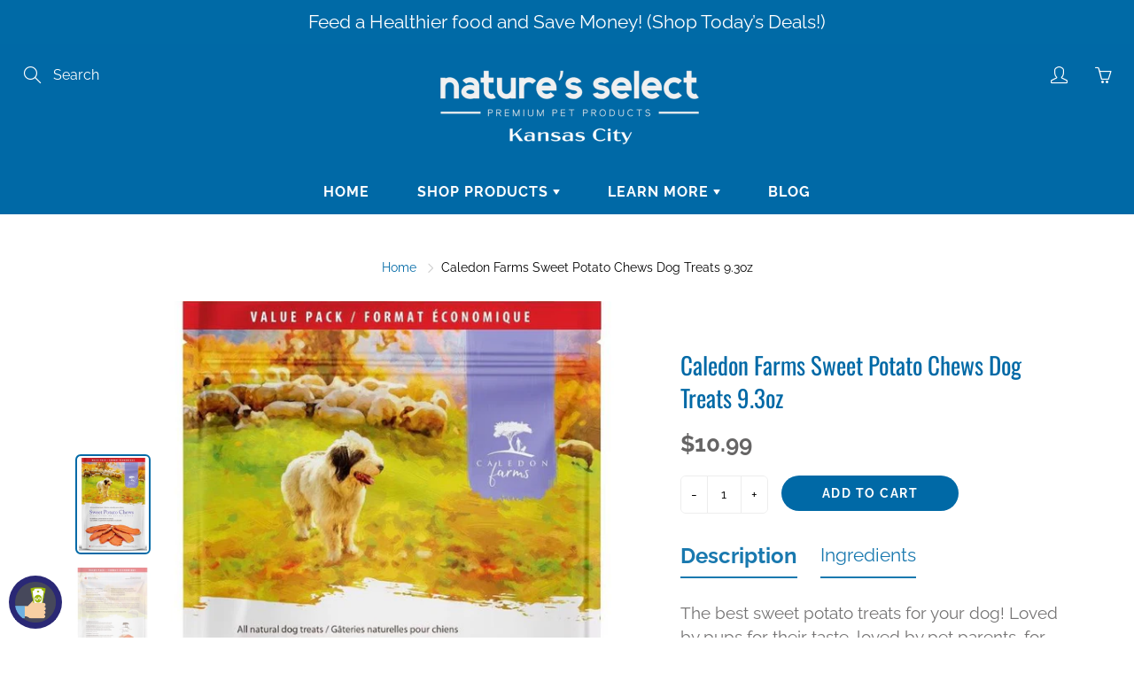

--- FILE ---
content_type: text/css
request_url: https://nskansascity.com/cdn/shop/t/26/assets/page-builder-14.0.css?v=6554030255643131991687233257
body_size: 3567
content:
body .pagebuilder-hero-block{position:relative;box-sizing:border-box;border-radius:0;color:#fff;max-width:100%;margin:0;padding:0;width:100%;background-repeat:no-repeat;background-position:center center;background-size:cover;overflow:hidden}body:not([editor-active]) .pagebuilder-hero-block.pagebuilder-hero-block-angled-bottom::after{position:absolute;content:" ";display:block;left:-5%;bottom:-40px;transform:rotate(-2deg);width:110%;height:70px;background-color:#fff}body:not([editor-active]) .pagebuilder-hero-block.pagebuilder-hero-block-curved-top::before{position:absolute;content:'';top:-30px;right:-200px;left:-200px;border-radius:100%;background-color:#fff;height:50px;width:calc(100% + 400px);z-index:10}body .pagebuilder-hero-block .pagebuilder-col{position:relative;max-width:600px;margin:0 25px;padding:50px;background:#fff;border-radius:5px;box-shadow:-2px 2px 250px rgba(0,0,.05)}body .pagebuilder-hero-block.pagebuilder-hero-block-extend-background .pagebuilder-col{background-color:transparent;box-shadow:none}body .pagebuilder-hero-block.pagebuilder-hero-block-extend-background .pagebuilder-color-splash-background{position:absolute;top:0;left:0;width:100%;height:100%;background-color:#fff}body .pagebuilder-hero-block.pagebuilder-hero-block-center .pagebuilder-col{margin:0 auto}body .pagebuilder-hero-block h1,body .pagebuilder-hero-block p{margin:0;padding:0 0 25px;text-shadow:0 1px 3px rgba(0,0,0,.02);color:#111}body .pagebuilder-hero-block h1{font-size:2.5em}body .pagebuilder-hero-block p{font-size:1em}body .pagebuilder-split-hero-block .pagebuilder-col:first-child{padding:25px 0 0}body .pagebuilder-split-hero-block h1,body .pagebuilder-split-hero-block p{color:#111;padding:0 25px}body .pagebuilder-split-hero-block a.pagebuilder-button.pagebuilder-primary{position:relative;font-size:.95em;background:0 0;padding:10px 60px 10px 40px;text-decoration:none;border-radius:100px;text-shadow:none;margin-right:10px;border-color:#111;color:#111}body .pagebuilder-split-hero-block a.pagebuilder-button.pagebuilder-primary svg{position:absolute;top:10px;right:10px;fill:#111}@media (max-width:768px){body .pagebuilder-hero-block .pagebuilder-col{margin:0 10px}body .pagebuilder-hero-block a.pagebuilder-button.pagebuilder-primary,body .pagebuilder-hero-block a.pagebuilder-button.pagebuilder-secondary{display:block;margin:0;text-align:center}body .pagebuilder-hero-block a.pagebuilder-button.pagebuilder-primary{margin-bottom:10px}body .pagebuilder-hero-block label{display:block;margin-bottom:10px}body .pagebuilder-hero-block .pagebuilder-form-group,body .pagebuilder-hero-block form{display:block!important}body .pagebuilder-hero-block input[type=email],body .pagebuilder-hero-block input[type=text]{display:block;width:calc(100% - 20px);margin:0 0 15px!important}body .pagebuilder-hero-block input[type=submit]{display:block;width:100%;margin:0}}body .pagebuilder-grid,body .pagebuilder-grid-full{margin:0 auto var(--pb-section-margin-bottom,25px)}body .pagebuilder-grid{padding:10px;background-color:var(--pb-section-background-color,transparent);max-width:var(--pb-section-width,1000px)}body .pagebuilder-grid-full{max-width:100%}body .pagebuilder-grid-center-content{max-width:100%;justify-content:center;align-content:start}@media (max-width:768px){body .pagebuilder-grid-center-content{padding-left:15px;padding-right:15px}}body .pagebuilder-grid.page-builder-tab{display:none}body .pagebuilder-grid.page-builder-tab[active]{display:grid}body .pagebuilder-grid a,body .pagebuilder-grid blockquote,body .pagebuilder-grid h1,body .pagebuilder-grid h2,body .pagebuilder-grid h3,body .pagebuilder-grid h4,body .pagebuilder-grid h5,body .pagebuilder-grid input,body .pagebuilder-grid label,body .pagebuilder-grid li,body .pagebuilder-grid p,body .pagebuilder-grid pre,body .pagebuilder-grid select{font-size:1em}body .pagebuilder-grid blockquote,body .pagebuilder-grid h1,body .pagebuilder-grid h2,body .pagebuilder-grid h3,body .pagebuilder-grid h4,body .pagebuilder-grid h5,body .pagebuilder-grid p,body .pagebuilder-grid pre{padding:0;margin:0 0 10px}body .pagebuilder-grid blockquote:last-child,body .pagebuilder-grid h1:last-child,body .pagebuilder-grid h2:last-child,body .pagebuilder-grid h3:last-child,body .pagebuilder-grid h4:last-child,body .pagebuilder-grid h5:last-child,body .pagebuilder-grid p:last-child,body .pagebuilder-grid pre:last-child{margin-bottom:0}body .pagebuilder-grid ul{margin:0;padding:0}body .pagebuilder-grid li{padding:0;margin:0 0 10px 20px;list-style:disc}body .pagebuilder-grid li:last-child{margin-bottom:0}body .pagebuilder-grid h1,body .pagebuilder-grid h2,body .pagebuilder-grid h3,body .pagebuilder-grid h4,body .pagebuilder-grid h5{color:var(--pb-headline-color,#111);line-height:125%;margin-bottom:var(--pb-element-margin-bottom,15px)}body .pagebuilder-grid h1:last-child,body .pagebuilder-grid h2:last-child,body .pagebuilder-grid h3:last-child,body .pagebuilder-grid h4:last-child,body .pagebuilder-grid h5:last-child{margin-bottom:0}body .pagebuilder-image-container{margin-bottom:var(--pb-element-margin-bottom,15px)}body .pagebuilder-grid blockquote,body .pagebuilder-grid input,body .pagebuilder-grid label,body .pagebuilder-grid li,body .pagebuilder-grid p,body .pagebuilder-grid select{color:var(--pb-text-color,#666);line-height:150%}body .pagebuilder-grid blockquote,body .pagebuilder-grid p,body .pagebuilder-grid ul{margin-bottom:var(--pb-element-margin-bottom,10px)}body .pagebuilder-grid blockquote:last-child,body .pagebuilder-grid p:last-child{margin-bottom:0}body .pagebuilder-grid a,body .pagebuilder-grid a:visited{text-decoration:none;color:var(--pb-link-color,#78909c)}body .pagebuilder-grid a:hover{color:var(--pb-link-color,#78909c);text-decoration:underline}body .pagebuilder-grid h1{font-size:2.5em}body .pagebuilder-grid h2{font-size:2em}body .pagebuilder-grid h3{font-size:1.5em}body .pagebuilder-grid h4{font-size:1.25em}body .pagebuilder-grid blockquote,body .pagebuilder-grid h5,body .pagebuilder-grid li,body .pagebuilder-grid p,body .pagebuilder-grid pre{font-size:1.15em}body .pagebuilder-grid blockquote{border-left:2px solid #ddd;padding-left:20px}body .pagebuilder-grid pre{border:2px solid #ddd;padding:20px}body .pagebuilder-small-screen{display:none}body .pagebuilder-big-screen{display:block}@media (max-width:768px){body .pagebuilder-small-screen{display:block}body .pagebuilder-big-screen{display:none}body .pagebuilder-grid{grid-template-columns:1fr!important}body .pagebuilder-grid .pagebuilder-col.pagebuilder-span-2,body .pagebuilder-grid .pagebuilder-col.pagebuilder-span-3{grid-column:1}body .pagebuilder-two-column.pagebuilder-grid.pagebuilder-mobile-flip-columns>.pagebuilder-col:first-child{order:2}body .pagebuilder-two-column.pagebuilder-grid.pagebuilder-mobile-flip-columns>.pagebuilder-col:last-child{order:1}}.pagebuilder-image-right{float:right;padding-left:10px;padding-bottom:10px}.pagebuilder-image-left{float:left;padding-right:10px;padding-bottom:10px}.pagebuilder-bottom-gray-border{border-bottom:1px solid #f0f0f0}.pagebuilder-grid{display:grid;max-width:var(--pb-section-width,1000px);margin:0 auto}.pagebuilder-vertical-center.pagebuilder-grid{align-items:center}@media (max-width:768px){.pagebuilder-one-column.grid{display:block;width:auto!important}body .pagebuilder-small-screen{display:block}body .pagebuilder-big-screen{display:none}}.pagebuilder-responsive-image,.pagebuilder-responsive-image-fixed-500,.pagebuilder-responsive-video{width:100%;max-width:100%}.pagebuilder-grid .pagebuilder-col{min-height:0;min-width:0}.pagebuilder-grid .pagebuilder-col.pagebuilder-span-2{grid-column:1/3}.pagebuilder-grid .pagebuilder-col.pagebuilder-span-3{grid-column:1/4}.pagebuilder-two-column.pagebuilder-grid{grid-template-columns:1fr 1fr;grid-template-rows:1fr;grid-gap:20px}.pagebuilder-two-column-auto-left.pagebuilder-grid{grid-template-columns:auto 1fr;grid-template-rows:1fr;grid-gap:20px}.pagebuilder-two-column-auto-right.pagebuilder-grid{grid-template-columns:1fr auto;grid-template-rows:1fr;grid-gap:20px}.pagebuilder-two-column-weighted-right.pagebuilder-grid{grid-template-columns:1fr 3fr;grid-template-rows:1fr;grid-gap:20px}.pagebuilder-two-column-weighted-left.pagebuilder-grid{grid-template-columns:3fr 1fr;grid-template-rows:1fr;grid-gap:20px}.pagebuilder-three-column.pagebuilder-grid{grid-template-columns:1fr 1fr 1fr;grid-template-rows:1fr;grid-gap:20px}.pagebuilder-four-column.pagebuilder-grid{grid-template-columns:1fr 1fr 1fr 1fr;grid-template-rows:1fr;grid-gap:20px}.pagebuilder-five-column.pagebuilder-grid{grid-template-columns:1fr 1fr 1fr 1fr 1fr;grid-template-rows:1fr;grid-gap:20px}.pagebuilder-six-column.pagebuilder-grid{grid-template-columns:1fr 1fr 1fr 1fr 1fr 1fr;grid-template-rows:1fr;grid-gap:20px}.pagebuilder-one-column.pagebuilder-grid.pagebuilder-grid-center-content{grid-template-columns:minmax(auto,var(--pb-section-width,1000px))}.pagebuilder-two-column.pagebuilder-grid.pagebuilder-grid-center-content{grid-template-columns:repeat(2,minmax(auto,calc(var(--pb-section-width,1000px)/ 2 - 10px)))}.pagebuilder-two-column-weighted-right.pagebuilder-grid.pagebuilder-grid-center-content{grid-template-columns:minmax(auto,calc(var(--pb-section-width,1000px)/ 3 - 10px)) minmax(auto,calc(var(--pb-section-width,1000px)/ 1.5 - 10px))}.pagebuilder-two-column-weighted-left.pagebuilder-grid.pagebuilder-grid-center-content{grid-template-columns:minmax(auto,calc(var(--pb-section-width,1000px)/ 1.5 - 10px)) minmax(auto,calc(var(--pb-section-width,1000px)/ 3 - 10px))}.pagebuilder-three-column.pagebuilder-grid.pagebuilder-grid-center-content{grid-template-columns:repeat(3,minmax(auto,calc(var(--pb-section-width,1000px)/ 3 - 13.33px)))}.pagebuilder-four-column.pagebuilder-grid.pagebuilder-grid-center-content{grid-template-columns:repeat(4,minmax(auto,calc(var(--pb-section-width,1000px)/ 4 - 15px)))}.pagebuilder-five-column.pagebuilder-grid.pagebuilder-grid-center-content{grid-template-columns:repeat(5,minmax(auto,calc(var(--pb-section-width,1000px)/ 5 - 16px)))}.pagebuilder-six-column.pagebuilder-grid.pagebuilder-grid-center-content{grid-template-columns:repeat(6,minmax(auto,calc(var(--pb-section-width,1000px)/ 6 - 16.67px)))}.pagebuilder-grid.pagebuilder-grid-small-gap{grid-gap:2px}.pagebuilder-six-column.pagebuilder-grid.pagebuilder-grid-small-gap.pagebuilder-grid-center-content{grid-template-columns:repeat(6,minmax(auto,calc(var(--pb-section-width,1000px)/ 6 - 1.67px)))}.pagebuilder-grid.pagebuilder-grid-no-gap{grid-gap:0}.pagebuilder-two-column.pagebuilder-grid.pagebuilder-grid-no-gap.pagebuilder-grid-center-content{grid-template-columns:repeat(2,minmax(auto,calc(var(--pb-section-width,1000px)/ 2)))}.pagebuilder-three-column.pagebuilder-grid.pagebuilder-grid-no-gap.pagebuilder-grid-center-content{grid-template-columns:repeat(2,minmax(auto,calc(var(--pb-section-width,1000px)/ 3)))}.pagebuilder-grid.pagebuilder-image-grid .pagebuilder-col{line-height:0}body .pagebuilder-text-center{text-align:center}body .pagebuilder-text-left{text-align:left}body .pagebuilder-text-right{text-align:right}.pagebuilder-text-lighter{color:#888}.pagebuilder-round-image{border-radius:50%}.pagebuilder-slighty-rounded-image{border-radius:3px}.pagebuilder-rounded-image{border-radius:10px}.pagebuilder-responsive-image-fixed-250{width:100%;max-width:100%;height:250px;object-fit:cover}.pagebuilder-responsive-image-fixed-500{height:500px;object-fit:cover}.pagebuilder-scale-on-hover{transition:all .1s;z-index:1}.pagebuilder-scale-on-hover:hover{transform:scale(1.1);z-index:2}.pagebuilder-media-element{padding-left:120px;margin-bottom:25px!important}.pagebuilder-media-element .pagebuilder-media-text{padding:0;margin:0}.pagebuilder-media-element .pagebuilder-media-author:before{content:"-";color:#646464}.pagebuilder-media-element .pagebuilder-media-author{color:#888;padding:5px 0 0;margin:0}.pagebuilder-media-element .pagebuilder-media-image{position:absolute;top:0;left:0;width:100px;text-align:center}.pagebuilder-media-element .pagebuilder-media-image img{max-width:100px}.pagebuilder-rounded-corners{border-radius:5px}body main .pagebuilder-image-title-block .pagebuilder-col{max-width:1000px;margin:0 auto}body .pagebuilder-section-divider{position:relative;margin:0 auto 25px;height:3px;width:200px;background:#111}body .pagebuilder-short-center-divider::after,body .pagebuilder-short-divider::after{width:100px;height:4px;background-color:var(--pb-divider-color,#ccc);border-radius:2px;content:"";display:block;padding:0}body .pagebuilder-short-divider::after{margin:15px 0 0}body .pagebuilder-short-center-divider::after{margin:15px auto var(--pb-element-margin-bottom,15px)}body .pagebuilder-long-divider::after{content:"";display:block;width:100%;height:2;margin:15px 0 0;padding:0;background-color:var(--pb-divider-color,#ddd)}:not([editor-active]) [data-entrance]{visibility:hidden}[editor-active] [data-entrance]{visibility:visible}:not([editor-active]) [data-entrance=subtle-bottom]{transform:translateY(25px);opacity:.75}:not([editor-active]) [data-entrance=subtle-bottom].has-entered{transform:translateY(0);opacity:1}:not([editor-active]) [data-entrance=subtle-fade]{opacity:.25}:not([editor-active]) [data-entrance=subtle-fade].has-entered{opacity:1}div[pagebuilder-widget]{margin:0 0 10px}div[pagebuilder-widget]:last-child{margin-bottom:0}body .pagebuilder-background-black-overlay{position:relative}body .pagebuilder-background-black-overlay .pagebuilder-col::after{content:'';position:absolute;top:0;left:0;width:100%;height:100%;background-color:rgba(0,0,0,.45);z-index:1}body .pagebuilder-background-black-overlay .pagebuilder-col *{position:relative;z-index:2}body a.pagebuilder-button-primary,body a.pagebuilder-button-primary:hover{font-size:.95em;padding:10px 40px;text-decoration:none;border-radius:5px;text-shadow:none;margin-right:10px;border-color:#111;color:var(--pb-primary-button-color,#fff)!important;background-color:var(--pb-primary-button-background-color,#111);display:inline-block}body a.pagebuilder-button-secondary,body a.pagebuilder-button-secondary:hover{font-size:.95em;color:#111!important;padding:10px 40px;text-decoration:none;border-radius:5px;text-shadow:none;margin-right:10px;display:inline-block;color:var(--pb-secondary-button-color,#111)!important;background-color:1px solid var(--pb-secondary-button-background-color,#fff);border:1px solid var(--pb-secondary-button-border-color,#111)}.pagebuilder-table{width:100%;border:1px solid #ddd;border-collapse:collapse}.pagebuilder-table td,.pagebuilder-table th{padding:var(--pb-table-padding-vertical,7.5px) var(--pb-table-padding-horizontal,7.5px);border-left:1px solid #ddd}.pagebuilder-table thead th{background-color:var(--pb-table-table-head-background-color,#f8f8f8);border-bottom:1px solid #ddd;text-align:left}.pagebuilder-table tr:nth-child(even){background-color:var(--pb-table-table-alt-background-color,#f8f8f8)}body .pagebuilder-gallery{display:grid;max-width:100%;grid-template-columns:1fr 1fr 1fr 1fr;grid-gap:1rem;margin:0 0 10px}@media (max-width:900px){body .pagebuilder-gallery{grid-template-columns:1fr 1fr}}@media (max-width:768px){body .pagebuilder-gallery{display:block}}.pagebuilder-gallery-image{text-align:center}.pagebuilder-gallery-image a{display:inline-block;width:200px;height:200px;overflow:hidden;border:1px solid #ddd;border-radius:5px;padding:5px;box-shadow:0 0 10px #f8f8f8}.pagebuilder-gallery-image a:hover{box-shadow:0 0 20px #f0f0f0}.pagebuilder-gallery-image img{object-fit:cover;max-width:100%}.pagebuilder-lightbox{display:none;align-items:center;justify-content:center;width:100%;height:100%;background:rgba(0,0,0,.9);overflow:hidden;position:fixed;z-index:99999999;top:0;left:0}.pagebuilder-lightbox[visible]{display:flex}.pagebuilder-media-element,.pagebuilder-review{display:inline-block;min-height:75px;vertical-align:top}.pagebuilder-lightbox-body{max-width:75%}.pagebuilder-lightbox-body p{color:#fff;margin:10px 0 0;padding:0;text-align:center}.pagebuilder-lightbox-body img{max-width:100%;max-height:90vh}.pagebuilder-lightbox-close{position:absolute;top:10px;right:10px;cursor:pointer}.pagebuilder-lightbox-close *{user-select:none;pointer-events:none}.pagebuilder-media-element{width:calc(100% - 20px);position:relative;margin:0 0 10px;padding:10px}.pagebuilder-media-elements .pagebuilder-media-element{width:calc(50% - 45px);margin:0 12.5px 10px}.pagebuilder-media-element:hover,.pagebuilder-media-element:hover *{text-decoration:none}.pagebuilder-media-element .pagebuilder-media-image img{position:absolute;top:10px;left:10px;margin-right:10px;width:75px;height:75px;background-size:cover;background-position:center center}.pagebuilder-media-element .pagebuilder-media-image svg{position:absolute;top:15px;left:20px;width:50px;height:50px;fill:#555}.pagebuilder-media-element .pagebuilder-media-body{margin:0;padding:0 0 0 95px;vertical-align:top}.pagebuilder-media-element .pagebuilder-media-body h3,.pagebuilder-media-element .pagebuilder-media-body h3:hover{margin:0 0 10px;padding:0;text-decoration:none;font-weight:400;font-size:1.5em}.pagebuilder-media-element .pagebuilder-media-body h4,.pagebuilder-media-element .pagebuilder-media-body h4:hover{margin:0 0 5px;padding:0;text-decoration:none;font-weight:400;font-size:1em}.pagebuilder-media-element .pagebuilder-media-body p,.pagebuilder-media-element .pagebuilder-media-body p:hover{margin:0;padding:0;text-decoration:none;color:#888;font-size:.9em}.pagebuilder-review{width:calc(100% - 20px);position:relative;margin:0 0 10px;padding:10px}.pagebuilder-review:hover,.pagebuilder-review:hover *{text-decoration:none}.pagebuilder-review .pagebuilder-review-image img{position:absolute;top:10px;left:10px;margin-right:10px;width:75px;height:75px;background-size:cover;background-position:center center}.pagebuilder-review .pagebuilder-review-body{margin:0;padding:0 0 0 95px;vertical-align:top}.pagebuilder-review.pagebuilder-review-no-image{padding:10px 0}.pagebuilder-review.pagebuilder-review-no-image .pagebuilder-review-body{padding:0}.pagebuilder-review .pagebuilder-review-body h3,.pagebuilder-review .pagebuilder-review-body h3:hover{margin:0 0 5px;padding:0;text-decoration:none;font-weight:400;font-size:1.2em}.pagebuilder-review .pagebuilder-review-body p,.pagebuilder-review .pagebuilder-review-body p:hover{margin:0;padding:0;text-decoration:none;color:#888;font-size:1em}.pagebuilder-review .pagebuilder-review-body .pagebuilder-star-rating{margin:0 0 5px}.pagebuilder-review .pagebuilder-review-body .pagebuilder-star-rating svg{width:20px}.pagebuilder-slideshow{position:relative}.pagebuilder-slideshow-container{position:relative;margin:0;overflow:hidden!important;text-align:center}.pagebuilder-slideshow-image{position:relative;margin:0;padding:0}.pagebuilder-slideshow-container img{max-width:100%}body .pagebuilder-slideshow-caption{position:absolute;bottom:10px;display:block;text-align:center;width:100%;margin:0;padding:0}body .pagebuilder-slideshow-caption h4:not(:empty){display:inline-block;font-weight:400;font-size:.9em;color:#111;background-color:rgba(255,255,255,.9);border-radius:3px;padding:10px 20px;margin:0}.pagebuilder-slideshow-menu{z-index:3;text-align:center;width:100%;margin:10px 0 0;padding:0}.pagebuilder-slideshow-menu ul{display:inline-block;list-style:none;margin:0;padding:0}.pagebuilder-slideshow-menu li{display:inline-block;margin:0 5px!important;padding:0}.pagebuilder-slideshow-menu a{display:block;width:10px;height:10px;border-radius:50%;border:2px solid #333;color:#111;cursor:pointer;font-size:.9em;text-indent:-4000px}.pagebuilder-slideshow-menu a:hover{color:#111;text-decoration:none}.pagebuilder-slideshow-menu a[active]{background-color:#333}.pagebuilder-cards{margin:0 0 10px;text-align:center;display:grid}.pagebuilder-card{display:grid;grid-template-columns:1fr;text-align:center;background:#FFF;border:1px solid #f0f0f0;border-radius:10px;padding:10px;width:calc(100% - 20px);margin:0 0 10px;text-decoration:none!important;vertical-align:top;box-shadow:0 0 10px #f8f8f8}.pagebuilder-card:last-child{margin-bottom:0}.pagebuilder-card.pagebuilder-card-no-padding{padding:0}.pagebuilder-card:hover{box-shadow:0 0 20px #f0f0f0}.pagebuilder-card.pagebuilder-card-side-by-side{display:grid;grid-template-columns:1fr 1fr;grid-gap:20px;align-items:center}@media (max-width:768px){body main .pagebuilder-card{width:100%;margin-bottom:10px}body main .pagebuilder-card.pagebuilder-card-side-by-side{display:block}}.pagebuilder-cards .pagebuilder-card{max-width:295px}.pagebuilder-card+.pagebuilder-card{margin-left:10px}.pagebuilder-card .pagebuilder-card-image{width:100%;height:225px;margin-bottom:10px}.pagebuilder-card.pagebuilder-card-side-by-side .pagebuilder-card-image{margin-bottom:0}@media (max-width:768px){body main .pagebuilder-card.pagebuilder-card-side-by-side .pagebuilder-card-image{margin-bottom:10px}}.pagebuilder-card .pagebuilder-card-image.pagebuilder-card-image-portrait{width:100%;height:500px}.pagebuilder-card img{width:100%;height:225px;object-fit:cover}.pagebuilder-card .pagebuilder-card-image.pagebuilder-card-image-portrait img{height:500px}.pagebuilder-card.pagebuilder-card-no-padding img{border-radius:10px 10px 0 0}.pagebuilder-card.pagebuilder-card-side-by-side.pagebuilder-card-no-padding img{border-radius:10px 0 0 10px}.pagebuilder-card.pagebuilder-card-no-padding .pagebuilder-media-body{margin:10px 10px 20px}.pagebuilder-card.pagebuilder-card-side-by-side.pagebuilder-card-no-padding .pagebuilder-media-body{margin:0 10px 0 0}.pagebuilder-card h4{font-weight:700;font-size:1.2em;margin:10px 0;padding:0;text-decoration:none}.pagebuilder-card p{font-weight:400;text-transform:none;font-size:1em;margin:5px 0 0;padding:0;text-decoration:none}.pagebuilder-card.pagebuilder-card-side-by-side .pagebuilder-media-body{text-align:left}.pagebuilder-event{position:relative;margin-bottom:20px}.pagebuilder-event .pagebuilder-event-icon{position:absolute;top:0;left:0}.pagebuilder-event .pagebuilder-event-icon svg{fill:#888;width:30px}.pagebuilder-event h3,.pagebuilder-event p{margin:0;padding:0 0 5px 50px}.pagebuilder-event p{color:#555}.pagebuilder-event .pagebuilder-event-separator{display:block;width:75px;height:2px;background-color:#aaa;color:#fff;margin:10px 0 15px}.pagebuilder-event-list-item,.pagebuilder-event-list-item:hover{position:relative;display:inline-block;box-sizing:border-box;width:100%;margin:0 0 15px;text-decoration:none}.pagebuilder-event-list-item+.pagebuilder-event-list-item{border-top:1px solid #f0f0f0;padding-top:20px}.pagebuilder-event-list-item p{font-size:1em;color:#555;margin:0;padding:0 0 10px}.pagebuilder-event-list-item p.pagebuilder-event-list-item-callout{font-size:.9em}.pagebuilder-event-list-item.pagebuilder-has-image p{padding:0 0 10px 50px}.pagebuilder-event-list-item h4{font-size:1em;font-weight:800;margin:0;padding:0}.pagebuilder-event-list-item.pagebuilder-has-image h4{padding:0 0 0 50px}.pagebuilder-event-list-item-image{position:absolute;top:0;left:0;box-sizing:border-box;width:35px;height:35px;border-radius:5px;border:1px solid #ddd;margin:0 0 10px;background-size:cover}.pagebuilder-event-list-item+.pagebuilder-event-list-item .pagebuilder-event-list-item-image{top:25px}.pagebuilder-social-brand{display:inline-block;margin:20px}.pagebuilder-social-brand img{max-height:25px}.pagebuilder-social-icon{position:relative;display:inline-block;width:40px;height:40px;text-align:center;line-height:40px;background-color:#111;border-radius:5px;margin:0 2.5px;padding:0;vertical-align:middle}.pagebuilder-social-icon img{margin:10px 0 0;height:20px}.pagebuilder-social-icon.pagebuilder-social-icon-facebook{background:#3b5998}.pagebuilder-social-icon.pagebuilder-social-icon-twitter{background:#38A1F3}.pagebuilder-social-icon.pagebuilder-social-icon-pinterest{background:#BD081C}.pagebuilder-social-icon.pagebuilder-social-icon-youtube{background:#ED3833}.pagebuilder-social-icon.pagebuilder-social-icon-email img{height:15px;margin-top:12px}.pagebuilder-form-group{margin:0 0 10px}.pagebuilder-form-group label{display:block;margin:0;padding:0 0 5px}.pagebuilder-form-group small{display:block;margin:2px 0 0;color:#555}.pagebuilder-form-group input[type=email],.pagebuilder-form-group input[type=number],.pagebuilder-form-group input[type=password],.pagebuilder-form-group input[type=text],.pagebuilder-form-group textarea{min-width:200px;font-size:1em;box-shadow:none;background:0 0;outline:0;border:none;border:1px solid #ddd;border-radius:0;padding:10px;-webkit-appearance:none;-webkit-border-radius:0}.pagebuilder-form-group select{min-width:220px;padding:10px}.pagebuilder-pull-quote{padding:20px!important;border-radius:5px}.pagebuilder-star-rating{margin-bottom:20px}.pagebuilder-star-rating svg{height:30px;width:30px;max-width:30px;max-height:30px;display:inline-block}.pagebuilder-star-rating svg[data-state=active] polygon{fill:#ffea8a}div[pagebuilder-widget=embedded-video]{position:relative;padding-bottom:56.25%;height:0}div[pagebuilder-widget=embedded-video] iframe{position:absolute;top:0;left:0;width:100%;height:100%}div[pagebuilder-widget=embedded-html]{min-height:50px}.pagebuilder-icon{display:inline-block;box-sizing:content-box}.pagebuilder-icon>svg{width:100%;height:100%}body .pagebuilder-qa{position:relative;cursor:pointer;margin:0 0 10px;padding:0 0 15px;border-bottom:1px solid #ddd}body .pagebuilder-qa h3{font-weight:400;font-size:1.25em;margin:0;padding:5px 0 0}body .pagebuilder-qa p,body .pagebuilder-qa ul{display:none;color:#888;margin:0;padding:10px 0 0}body .pagebuilder-qa ul li{color:#888}body .pagebuilder-qa[active] p,body .pagebuilder-qa[active] ul,body[editor-active] .pagebuilder-qa p,body[editor-active] .pagebuilder-qa ul{display:block}body .pagebuilder-qa:before{content:url('data:image/svg+xml; utf8, <svg xmlns="http://www.w3.org/2000/svg" height="24" viewBox="0 0 24 24" width="24"><path d="M0 0h24v24H0z" fill="none"/><path d="M19 13h-6v6h-2v-6H5v-2h6V5h2v6h6v2z"/></svg>');display:block;position:absolute;top:5px;right:0}body .pagebuilder-qa[active]:before{content:url('data:image/svg+xml; utf8, <svg xmlns="http://www.w3.org/2000/svg" height="24" viewBox="0 0 24 24" width="24"><path d="M0 0h24v24H0z" fill="none"/><path d="M19 13H5v-2h14v2z"/></svg>');display:block;position:absolute;top:5px;right:0;fill:#888}body .pagebuilder-inline-list{list-style:none}body .pagebuilder-inline-list li{display:inline-block;margin:0 2.5px}body .pagebuilder-inline-list li:first-child,body .pagebuilder-inline-list li:last-child{margin:0}body .pagebuilder-grid .pagebuilder-tabs-links{margin:0 0 15px;padding:0;border-bottom:1px solid var(--pb-tab-border-color,#ddd)}body .pagebuilder-tabs-links li{display:inline-block;margin:0;padding:0}body .pagebuilder-tabs-links li a,body .pagebuilder-tabs-links li a:hover{font-size:.9em;display:inline-block;padding:10px 25px;text-transform:uppercase;color:var(--pb-tab-inactive-color,#888);border-bottom:2px solid transparent;cursor:pointer;text-decoration:none}body .pagebuilder-tabs-links li a[active]{color:var(--pb-tab-active-color,#555);border-bottom:2px solid var(--pb-tab-active-color,#555)}body .pagebuilder-grid.pagebuilder-tab{display:none}body .pagebuilder-grid.pagebuilder-tab[active]{display:grid;padding:15px 0;margin-bottom:0}@media (max-width:768px){body .pagebuilder-tabs-links li a,body .pagebuilder-tabs-links li a:hover{font-size:.8em;display:inline-block;padding:10px 5px}body .pagebuilder-grid.pagebuilder-tab[active]{display:block}}